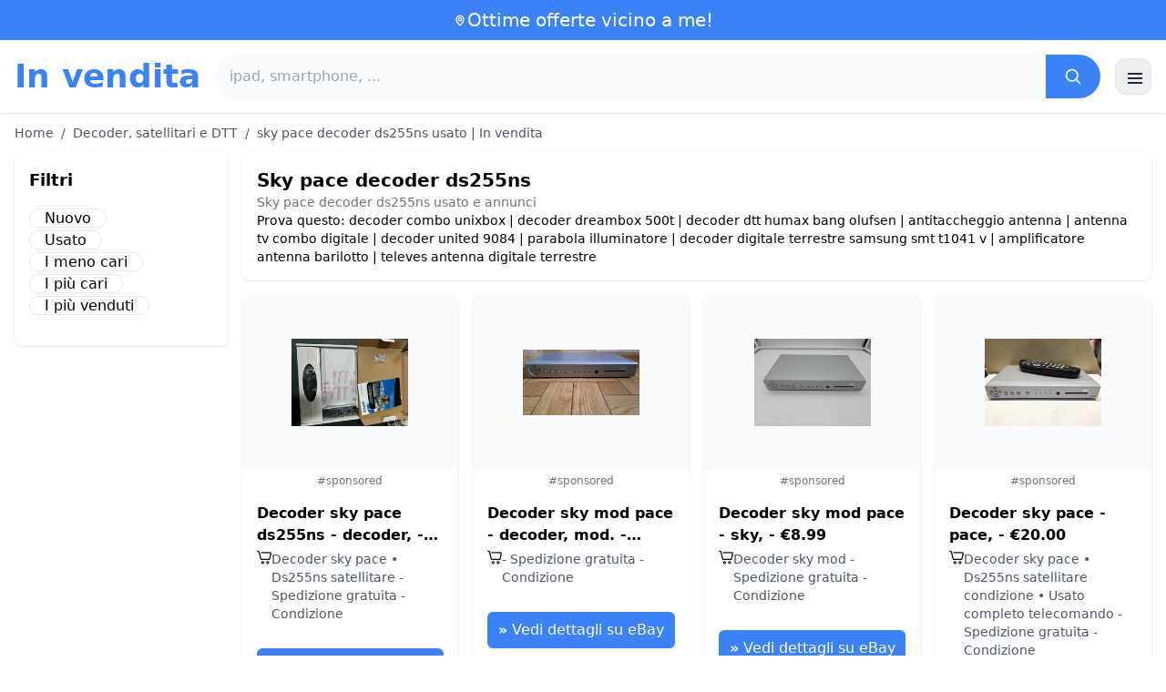

--- FILE ---
content_type: text/html; charset=UTF-8
request_url: https://www.in-vendita.it/sky-pace-decoder-ds255ns
body_size: 13508
content:
<!DOCTYPE html>
<html lang="it">
<head>
    <meta charset="UTF-8">
    <meta name="viewport" content="width=device-width, initial-scale=1.0">
    <title>sky pace decoder ds255ns usato | In vendita</title>
    <meta name="description" content="sky pace decoder ds255ns usato | In vendita  : selezione dei prodotti più economici, usati o nuovi. Sito facile e veloce.">
    <link rel="icon" type="image/png" sizes="96x96" href="https://www.in-vendita.it/favicon.ico"> 
    <meta name="google-site-verification" content="7Pw3UtAoJp2P_V9zSeV3LhHz7NlX0BQM-OY9337K8M8" />
    <!-- 100% privacy-first analytics -->
<script data-collect-dnt="true" async src="https://scripts.simpleanalyticscdn.com/latest.js"></script></head>
<body>
<style id="inline-css">
/* inline from: assets/tailwind.css */
*,:after,:before{--tw-border-spacing-x:0;--tw-border-spacing-y:0;--tw-translate-x:0;--tw-translate-y:0;--tw-rotate:0;--tw-skew-x:0;--tw-skew-y:0;--tw-scale-x:1;--tw-scale-y:1;--tw-pan-x: ;--tw-pan-y: ;--tw-pinch-zoom: ;--tw-scroll-snap-strictness:proximity;--tw-gradient-from-position: ;--tw-gradient-via-position: ;--tw-gradient-to-position: ;--tw-ordinal: ;--tw-slashed-zero: ;--tw-numeric-figure: ;--tw-numeric-spacing: ;--tw-numeric-fraction: ;--tw-ring-inset: ;--tw-ring-offset-width:0px;--tw-ring-offset-color:#fff;--tw-ring-color:rgba(59,130,246,.5);--tw-ring-offset-shadow:0 0 #0000;--tw-ring-shadow:0 0 #0000;--tw-shadow:0 0 #0000;--tw-shadow-colored:0 0 #0000;--tw-blur: ;--tw-brightness: ;--tw-contrast: ;--tw-grayscale: ;--tw-hue-rotate: ;--tw-invert: ;--tw-saturate: ;--tw-sepia: ;--tw-drop-shadow: ;--tw-backdrop-blur: ;--tw-backdrop-brightness: ;--tw-backdrop-contrast: ;--tw-backdrop-grayscale: ;--tw-backdrop-hue-rotate: ;--tw-backdrop-invert: ;--tw-backdrop-opacity: ;--tw-backdrop-saturate: ;--tw-backdrop-sepia: ;--tw-contain-size: ;--tw-contain-layout: ;--tw-contain-paint: ;--tw-contain-style: }::backdrop{--tw-border-spacing-x:0;--tw-border-spacing-y:0;--tw-translate-x:0;--tw-translate-y:0;--tw-rotate:0;--tw-skew-x:0;--tw-skew-y:0;--tw-scale-x:1;--tw-scale-y:1;--tw-pan-x: ;--tw-pan-y: ;--tw-pinch-zoom: ;--tw-scroll-snap-strictness:proximity;--tw-gradient-from-position: ;--tw-gradient-via-position: ;--tw-gradient-to-position: ;--tw-ordinal: ;--tw-slashed-zero: ;--tw-numeric-figure: ;--tw-numeric-spacing: ;--tw-numeric-fraction: ;--tw-ring-inset: ;--tw-ring-offset-width:0px;--tw-ring-offset-color:#fff;--tw-ring-color:rgba(59,130,246,.5);--tw-ring-offset-shadow:0 0 #0000;--tw-ring-shadow:0 0 #0000;--tw-shadow:0 0 #0000;--tw-shadow-colored:0 0 #0000;--tw-blur: ;--tw-brightness: ;--tw-contrast: ;--tw-grayscale: ;--tw-hue-rotate: ;--tw-invert: ;--tw-saturate: ;--tw-sepia: ;--tw-drop-shadow: ;--tw-backdrop-blur: ;--tw-backdrop-brightness: ;--tw-backdrop-contrast: ;--tw-backdrop-grayscale: ;--tw-backdrop-hue-rotate: ;--tw-backdrop-invert: ;--tw-backdrop-opacity: ;--tw-backdrop-saturate: ;--tw-backdrop-sepia: ;--tw-contain-size: ;--tw-contain-layout: ;--tw-contain-paint: ;--tw-contain-style: }/*! tailwindcss v3.4.18 | MIT License | https://tailwindcss.com*/*,:after,:before{box-sizing:border-box;border:0 solid #e5e7eb}:after,:before{--tw-content:""}:host,html{line-height:1.5;-webkit-text-size-adjust:100%;-moz-tab-size:4;-o-tab-size:4;tab-size:4;font-family:ui-sans-serif,system-ui,sans-serif,Apple Color Emoji,Segoe UI Emoji,Segoe UI Symbol,Noto Color Emoji;font-feature-settings:normal;font-variation-settings:normal;-webkit-tap-highlight-color:transparent}body{margin:0;line-height:inherit}hr{height:0;color:inherit;border-top-width:1px}abbr:where([title]){-webkit-text-decoration:underline dotted;text-decoration:underline dotted}h1,h2,h3,h4,h5,h6{font-size:inherit;font-weight:inherit}a{color:inherit;text-decoration:inherit}b,strong{font-weight:bolder}code,kbd,pre,samp{font-family:ui-monospace,SFMono-Regular,Menlo,Monaco,Consolas,Liberation Mono,Courier New,monospace;font-feature-settings:normal;font-variation-settings:normal;font-size:1em}small{font-size:80%}sub,sup{font-size:75%;line-height:0;position:relative;vertical-align:baseline}sub{bottom:-.25em}sup{top:-.5em}table{text-indent:0;border-color:inherit;border-collapse:collapse}button,input,optgroup,select,textarea{font-family:inherit;font-feature-settings:inherit;font-variation-settings:inherit;font-size:100%;font-weight:inherit;line-height:inherit;letter-spacing:inherit;color:inherit;margin:0;padding:0}button,select{text-transform:none}button,input:where([type=button]),input:where([type=reset]),input:where([type=submit]){-webkit-appearance:button;background-color:transparent;background-image:none}:-moz-focusring{outline:auto}:-moz-ui-invalid{box-shadow:none}progress{vertical-align:baseline}::-webkit-inner-spin-button,::-webkit-outer-spin-button{height:auto}[type=search]{-webkit-appearance:textfield;outline-offset:-2px}::-webkit-search-decoration{-webkit-appearance:none}::-webkit-file-upload-button{-webkit-appearance:button;font:inherit}summary{display:list-item}blockquote,dd,dl,figure,h1,h2,h3,h4,h5,h6,hr,p,pre{margin:0}fieldset{margin:0}fieldset,legend{padding:0}menu,ol,ul{list-style:none;margin:0;padding:0}dialog{padding:0}textarea{resize:vertical}input::-moz-placeholder,textarea::-moz-placeholder{opacity:1;color:#9ca3af}input::placeholder,textarea::placeholder{opacity:1;color:#9ca3af}[role=button],button{cursor:pointer}:disabled{cursor:default}audio,canvas,embed,iframe,img,object,svg,video{display:block;vertical-align:middle}img,video{max-width:100%;height:auto}[hidden]:where(:not([hidden=until-found])){display:none}.container{width:100%}@media (min-width:640px){.container{max-width:640px}}@media (min-width:768px){.container{max-width:768px}}@media (min-width:1024px){.container{max-width:1024px}}@media (min-width:1280px){.container{max-width:1280px}}@media (min-width:1536px){.container{max-width:1536px}}.visible{visibility:visible}.invisible{visibility:hidden}.static{position:static}.fixed{position:fixed}.absolute{position:absolute}.relative{position:relative}.sticky{position:sticky}.inset-0{inset:0}.-right-2{right:-.5rem}.-top-2{top:-.5rem}.left-2{left:.5rem}.right-0{right:0}.top-0{top:0}.top-2{top:.5rem}.top-\[env\(safe-area-inset-top\)\]{top:env(safe-area-inset-top)}.z-40{z-index:40}.col-span-full{grid-column:1/-1}.mx-4{margin-left:1rem;margin-right:1rem}.mx-auto{margin-left:auto;margin-right:auto}.my-2{margin-top:.5rem;margin-bottom:.5rem}.mb-1{margin-bottom:.25rem}.mb-10{margin-bottom:2.5rem}.mb-2{margin-bottom:.5rem}.mb-4{margin-bottom:1rem}.mb-5{margin-bottom:1.25rem}.mb-6{margin-bottom:1.5rem}.mb-8{margin-bottom:2rem}.ml-20{margin-left:5rem}.mr-2{margin-right:.5rem}.mt-0{margin-top:0}.mt-0\.5{margin-top:.125rem}.mt-1{margin-top:.25rem}.mt-2{margin-top:.5rem}.mt-3{margin-top:.75rem}.mt-4{margin-top:1rem}.mt-5{margin-top:1.25rem}.mt-8{margin-top:2rem}.line-clamp-2{overflow:hidden;display:-webkit-box;-webkit-box-orient:vertical;-webkit-line-clamp:2}.block{display:block}.inline-block{display:inline-block}.inline{display:inline}.flex{display:flex}.inline-flex{display:inline-flex}.table{display:table}.grid{display:grid}.hidden{display:none}.h-10{height:2.5rem}.h-24{height:6rem}.h-4{height:1rem}.h-5{height:1.25rem}.h-6{height:1.5rem}.h-8{height:2rem}.h-full{height:100%}.max-h-full{max-height:100%}.min-h-\[80px\]{min-height:80px}.w-1{width:.25rem}.w-10{width:2.5rem}.w-20{width:5rem}.w-24{width:6rem}.w-3{width:.75rem}.w-4{width:1rem}.w-5{width:1.25rem}.w-6{width:1.5rem}.w-72{width:18rem}.w-8{width:2rem}.w-full{width:100%}.max-w-2xl{max-width:42rem}.max-w-3xl{max-width:48rem}.max-w-6xl{max-width:72rem}.max-w-7xl{max-width:80rem}.max-w-full{max-width:100%}.max-w-none{max-width:none}.max-w-screen-xl{max-width:1280px}.flex-1{flex:1 1 0%}.flex-shrink-0{flex-shrink:0}.-translate-y-0{--tw-translate-y:-0px}.-translate-y-0,.rotate-180{transform:translate(var(--tw-translate-x),var(--tw-translate-y)) rotate(var(--tw-rotate)) skewX(var(--tw-skew-x)) skewY(var(--tw-skew-y)) scaleX(var(--tw-scale-x)) scaleY(var(--tw-scale-y))}.rotate-180{--tw-rotate:180deg}.transform{transform:translate(var(--tw-translate-x),var(--tw-translate-y)) rotate(var(--tw-rotate)) skewX(var(--tw-skew-x)) skewY(var(--tw-skew-y)) scaleX(var(--tw-scale-x)) scaleY(var(--tw-scale-y))}.cursor-pointer{cursor:pointer}.list-disc{list-style-type:disc}.appearance-none{-webkit-appearance:none;-moz-appearance:none;appearance:none}.grid-cols-1{grid-template-columns:repeat(1,minmax(0,1fr))}.grid-cols-2{grid-template-columns:repeat(2,minmax(0,1fr))}.flex-row{flex-direction:row}.flex-col{flex-direction:column}.flex-wrap{flex-wrap:wrap}.items-start{align-items:flex-start}.items-center{align-items:center}.justify-center{justify-content:center}.justify-between{justify-content:space-between}.gap-2{gap:.5rem}.gap-3{gap:.75rem}.gap-4{gap:1rem}.gap-6{gap:1.5rem}.gap-8{gap:2rem}.gap-x-2{-moz-column-gap:.5rem;column-gap:.5rem}.gap-y-2{row-gap:.5rem}.space-x-1>:not([hidden])~:not([hidden]){--tw-space-x-reverse:0;margin-right:calc(.25rem*var(--tw-space-x-reverse));margin-left:calc(.25rem*(1 - var(--tw-space-x-reverse)))}.space-x-2>:not([hidden])~:not([hidden]){--tw-space-x-reverse:0;margin-right:calc(.5rem*var(--tw-space-x-reverse));margin-left:calc(.5rem*(1 - var(--tw-space-x-reverse)))}.space-x-4>:not([hidden])~:not([hidden]){--tw-space-x-reverse:0;margin-right:calc(1rem*var(--tw-space-x-reverse));margin-left:calc(1rem*(1 - var(--tw-space-x-reverse)))}.space-y-2>:not([hidden])~:not([hidden]){--tw-space-y-reverse:0;margin-top:calc(.5rem*(1 - var(--tw-space-y-reverse)));margin-bottom:calc(.5rem*var(--tw-space-y-reverse))}.space-y-4>:not([hidden])~:not([hidden]){--tw-space-y-reverse:0;margin-top:calc(1rem*(1 - var(--tw-space-y-reverse)));margin-bottom:calc(1rem*var(--tw-space-y-reverse))}.divide-y>:not([hidden])~:not([hidden]){--tw-divide-y-reverse:0;border-top-width:calc(1px*(1 - var(--tw-divide-y-reverse)));border-bottom-width:calc(1px*var(--tw-divide-y-reverse))}.divide-gray-200>:not([hidden])~:not([hidden]){--tw-divide-opacity:1;border-color:rgb(229 231 235/var(--tw-divide-opacity,1))}.overflow-hidden{overflow:hidden}.overflow-y-auto{overflow-y:auto}.rounded{border-radius:.25rem}.rounded-2xl{border-radius:1rem}.rounded-full{border-radius:9999px}.rounded-lg{border-radius:.5rem}.rounded-md{border-radius:.375rem}.rounded-xl{border-radius:.75rem}.rounded-r-md{border-top-right-radius:.375rem;border-bottom-right-radius:.375rem}.border{border-width:1px}.border-b{border-bottom-width:1px}.border-t{border-top-width:1px}.border-blue-500{--tw-border-opacity:1;border-color:rgb(59 130 246/var(--tw-border-opacity,1))}.border-gray-200{--tw-border-opacity:1;border-color:rgb(229 231 235/var(--tw-border-opacity,1))}.border-gray-300{--tw-border-opacity:1;border-color:rgb(209 213 219/var(--tw-border-opacity,1))}.bg-black{--tw-bg-opacity:1;background-color:rgb(0 0 0/var(--tw-bg-opacity,1))}.bg-black\/40{background-color:rgba(0,0,0,.4)}.bg-blue-500{--tw-bg-opacity:1;background-color:rgb(59 130 246/var(--tw-bg-opacity,1))}.bg-blue-600{--tw-bg-opacity:1;background-color:rgb(37 99 235/var(--tw-bg-opacity,1))}.bg-gray-100{--tw-bg-opacity:1;background-color:rgb(243 244 246/var(--tw-bg-opacity,1))}.bg-gray-50{--tw-bg-opacity:1;background-color:rgb(249 250 251/var(--tw-bg-opacity,1))}.bg-green-100{--tw-bg-opacity:1;background-color:rgb(220 252 231/var(--tw-bg-opacity,1))}.bg-red-100{--tw-bg-opacity:1;background-color:rgb(254 226 226/var(--tw-bg-opacity,1))}.bg-red-600{--tw-bg-opacity:1;background-color:rgb(220 38 38/var(--tw-bg-opacity,1))}.bg-white{--tw-bg-opacity:1;background-color:rgb(255 255 255/var(--tw-bg-opacity,1))}.bg-white\/95{background-color:hsla(0,0%,100%,.95)}.object-contain{-o-object-fit:contain;object-fit:contain}.p-3{padding:.75rem}.p-4{padding:1rem}.p-6{padding:1.5rem}.px-1{padding-left:.25rem;padding-right:.25rem}.px-2{padding-left:.5rem;padding-right:.5rem}.px-3{padding-left:.75rem;padding-right:.75rem}.px-4{padding-left:1rem;padding-right:1rem}.px-5{padding-left:1.25rem;padding-right:1.25rem}.px-8{padding-left:2rem;padding-right:2rem}.py-1{padding-top:.25rem;padding-bottom:.25rem}.py-10{padding-top:2.5rem;padding-bottom:2.5rem}.py-2{padding-top:.5rem;padding-bottom:.5rem}.py-3{padding-top:.75rem;padding-bottom:.75rem}.py-4{padding-top:1rem;padding-bottom:1rem}.py-6{padding-top:1.5rem;padding-bottom:1.5rem}.py-8{padding-top:2rem;padding-bottom:2rem}.pb-6{padding-bottom:1.5rem}.pr-4{padding-right:1rem}.pt-4{padding-top:1rem}.pt-8{padding-top:2rem}.text-center{text-align:center}.text-2xl{font-size:1.5rem;line-height:2rem}.text-3xl{font-size:1.875rem;line-height:2.25rem}.text-\[10px\]{font-size:10px}.text-base{font-size:1rem;line-height:1.5rem}.text-lg{font-size:1.125rem;line-height:1.75rem}.text-sm{font-size:.875rem;line-height:1.25rem}.text-xl{font-size:1.25rem;line-height:1.75rem}.text-xs{font-size:.75rem;line-height:1rem}.font-bold{font-weight:700}.font-medium{font-weight:500}.font-normal{font-weight:400}.font-semibold{font-weight:600}.uppercase{text-transform:uppercase}.lowercase{text-transform:lowercase}.leading-none{line-height:1}.leading-tight{line-height:1.25}.tracking-tight{letter-spacing:-.025em}.text-blue-500{--tw-text-opacity:1;color:rgb(59 130 246/var(--tw-text-opacity,1))}.text-blue-600{--tw-text-opacity:1;color:rgb(37 99 235/var(--tw-text-opacity,1))}.text-gray-500{--tw-text-opacity:1;color:rgb(107 114 128/var(--tw-text-opacity,1))}.text-gray-600{--tw-text-opacity:1;color:rgb(75 85 99/var(--tw-text-opacity,1))}.text-gray-700{--tw-text-opacity:1;color:rgb(55 65 81/var(--tw-text-opacity,1))}.text-gray-800{--tw-text-opacity:1;color:rgb(31 41 55/var(--tw-text-opacity,1))}.text-green-800{--tw-text-opacity:1;color:rgb(22 101 52/var(--tw-text-opacity,1))}.text-orange-500{--tw-text-opacity:1;color:rgb(249 115 22/var(--tw-text-opacity,1))}.text-orange-600{--tw-text-opacity:1;color:rgb(234 88 12/var(--tw-text-opacity,1))}.text-red-700{--tw-text-opacity:1;color:rgb(185 28 28/var(--tw-text-opacity,1))}.text-white{--tw-text-opacity:1;color:rgb(255 255 255/var(--tw-text-opacity,1))}.underline{text-decoration-line:underline}.shadow{--tw-shadow:0 1px 3px 0 rgba(0,0,0,.1),0 1px 2px -1px rgba(0,0,0,.1);--tw-shadow-colored:0 1px 3px 0 var(--tw-shadow-color),0 1px 2px -1px var(--tw-shadow-color)}.shadow,.shadow-sm{box-shadow:var(--tw-ring-offset-shadow,0 0 #0000),var(--tw-ring-shadow,0 0 #0000),var(--tw-shadow)}.shadow-sm{--tw-shadow:0 1px 2px 0 rgba(0,0,0,.05);--tw-shadow-colored:0 1px 2px 0 var(--tw-shadow-color)}.shadow-xl{--tw-shadow:0 20px 25px -5px rgba(0,0,0,.1),0 8px 10px -6px rgba(0,0,0,.1);--tw-shadow-colored:0 20px 25px -5px var(--tw-shadow-color),0 8px 10px -6px var(--tw-shadow-color);box-shadow:var(--tw-ring-offset-shadow,0 0 #0000),var(--tw-ring-shadow,0 0 #0000),var(--tw-shadow)}.outline-none{outline:2px solid transparent;outline-offset:2px}.outline{outline-style:solid}.ring-black{--tw-ring-opacity:1;--tw-ring-color:rgb(0 0 0/var(--tw-ring-opacity,1))}.filter{filter:var(--tw-blur) var(--tw-brightness) var(--tw-contrast) var(--tw-grayscale) var(--tw-hue-rotate) var(--tw-invert) var(--tw-saturate) var(--tw-sepia) var(--tw-drop-shadow)}.backdrop-blur{--tw-backdrop-blur:blur(8px);-webkit-backdrop-filter:var(--tw-backdrop-blur) var(--tw-backdrop-brightness) var(--tw-backdrop-contrast) var(--tw-backdrop-grayscale) var(--tw-backdrop-hue-rotate) var(--tw-backdrop-invert) var(--tw-backdrop-opacity) var(--tw-backdrop-saturate) var(--tw-backdrop-sepia);backdrop-filter:var(--tw-backdrop-blur) var(--tw-backdrop-brightness) var(--tw-backdrop-contrast) var(--tw-backdrop-grayscale) var(--tw-backdrop-hue-rotate) var(--tw-backdrop-invert) var(--tw-backdrop-opacity) var(--tw-backdrop-saturate) var(--tw-backdrop-sepia)}.transition{transition-property:color,background-color,border-color,text-decoration-color,fill,stroke,opacity,box-shadow,transform,filter,-webkit-backdrop-filter;transition-property:color,background-color,border-color,text-decoration-color,fill,stroke,opacity,box-shadow,transform,filter,backdrop-filter;transition-property:color,background-color,border-color,text-decoration-color,fill,stroke,opacity,box-shadow,transform,filter,backdrop-filter,-webkit-backdrop-filter;transition-timing-function:cubic-bezier(.4,0,.2,1);transition-duration:.15s}.transition-shadow{transition-property:box-shadow;transition-timing-function:cubic-bezier(.4,0,.2,1);transition-duration:.15s}.transition-transform{transition-property:transform;transition-timing-function:cubic-bezier(.4,0,.2,1)}.duration-150,.transition-transform{transition-duration:.15s}.duration-200{transition-duration:.2s}.duration-300{transition-duration:.3s}.last\:border-b-0:last-child{border-bottom-width:0}.checked\:bg-blue-600:checked{--tw-bg-opacity:1;background-color:rgb(37 99 235/var(--tw-bg-opacity,1))}.hover\:-translate-y-0\.5:hover{--tw-translate-y:-0.125rem;transform:translate(var(--tw-translate-x),var(--tw-translate-y)) rotate(var(--tw-rotate)) skewX(var(--tw-skew-x)) skewY(var(--tw-skew-y)) scaleX(var(--tw-scale-x)) scaleY(var(--tw-scale-y))}.hover\:bg-blue-700:hover{--tw-bg-opacity:1;background-color:rgb(29 78 216/var(--tw-bg-opacity,1))}.hover\:bg-gray-100:hover{--tw-bg-opacity:1;background-color:rgb(243 244 246/var(--tw-bg-opacity,1))}.hover\:bg-gray-50:hover{--tw-bg-opacity:1;background-color:rgb(249 250 251/var(--tw-bg-opacity,1))}.hover\:bg-gray-800:hover{--tw-bg-opacity:1;background-color:rgb(31 41 55/var(--tw-bg-opacity,1))}.hover\:text-blue-600:hover{--tw-text-opacity:1;color:rgb(37 99 235/var(--tw-text-opacity,1))}.hover\:shadow-md:hover{--tw-shadow:0 4px 6px -1px rgba(0,0,0,.1),0 2px 4px -2px rgba(0,0,0,.1);--tw-shadow-colored:0 4px 6px -1px var(--tw-shadow-color),0 2px 4px -2px var(--tw-shadow-color)}.hover\:shadow-md:hover,.hover\:shadow-sm:hover{box-shadow:var(--tw-ring-offset-shadow,0 0 #0000),var(--tw-ring-shadow,0 0 #0000),var(--tw-shadow)}.hover\:shadow-sm:hover{--tw-shadow:0 1px 2px 0 rgba(0,0,0,.05);--tw-shadow-colored:0 1px 2px 0 var(--tw-shadow-color)}.focus\:outline-none:focus{outline:2px solid transparent;outline-offset:2px}.focus\:ring-2:focus{--tw-ring-offset-shadow:var(--tw-ring-inset) 0 0 0 var(--tw-ring-offset-width) var(--tw-ring-offset-color);--tw-ring-shadow:var(--tw-ring-inset) 0 0 0 calc(2px + var(--tw-ring-offset-width)) var(--tw-ring-color);box-shadow:var(--tw-ring-offset-shadow),var(--tw-ring-shadow),var(--tw-shadow,0 0 #0000)}.focus\:ring-black\/10:focus{--tw-ring-color:rgba(0,0,0,.1)}.focus\:ring-blue-500:focus{--tw-ring-opacity:1;--tw-ring-color:rgb(59 130 246/var(--tw-ring-opacity,1))}.group:hover .group-hover\:underline{text-decoration-line:underline}@media (min-width:640px){.sm\:grid-cols-2{grid-template-columns:repeat(2,minmax(0,1fr))}.sm\:grid-cols-3{grid-template-columns:repeat(3,minmax(0,1fr))}.sm\:grid-cols-4{grid-template-columns:repeat(4,minmax(0,1fr))}.sm\:gap-4{gap:1rem}.sm\:p-10{padding:2.5rem}.sm\:p-8{padding:2rem}.sm\:px-6{padding-left:1.5rem;padding-right:1.5rem}.sm\:py-12{padding-top:3rem;padding-bottom:3rem}.sm\:py-2{padding-top:.5rem;padding-bottom:.5rem}.sm\:py-8{padding-top:2rem;padding-bottom:2rem}.sm\:text-2xl{font-size:1.5rem;line-height:2rem}.sm\:text-4xl{font-size:2.25rem;line-height:2.5rem}.sm\:text-sm{font-size:.875rem;line-height:1.25rem}}@media (min-width:768px){.md\:mb-0{margin-bottom:0}.md\:mr-2{margin-right:.5rem}.md\:flex{display:flex}.md\:hidden{display:none}.md\:h-48{height:12rem}.md\:w-1\/4{width:25%}.md\:w-3\/4{width:75%}.md\:w-80{width:20rem}.md\:w-auto{width:auto}.md\:w-full{width:100%}.md\:grid-cols-2{grid-template-columns:repeat(2,minmax(0,1fr))}.md\:grid-cols-4{grid-template-columns:repeat(4,minmax(0,1fr))}.md\:flex-row{flex-direction:row}.md\:flex-col{flex-direction:column}.md\:items-center{align-items:center}.md\:justify-between{justify-content:space-between}.md\:p-4{padding:1rem}.md\:pr-4{padding-right:1rem}.md\:text-4xl{font-size:2.25rem;line-height:2.5rem}}@media (min-width:1024px){.lg\:col-span-1{grid-column:span 1/span 1}.lg\:w-1\/5{width:20%}.lg\:w-4\/5{width:80%}.lg\:grid-cols-3{grid-template-columns:repeat(3,minmax(0,1fr))}.lg\:grid-cols-5{grid-template-columns:repeat(5,minmax(0,1fr))}.lg\:flex-row{flex-direction:row}.lg\:flex-wrap{flex-wrap:wrap}.lg\:items-center{align-items:center}.lg\:justify-between{justify-content:space-between}.lg\:px-8{padding-left:2rem;padding-right:2rem}}@media (min-width:1280px){.xl\:grid-cols-4{grid-template-columns:repeat(4,minmax(0,1fr))}}
</style>
<style id="inline-css">
/* inline from: assets/global.css */
/* homepage */.dropdown:hover .dropdown-menu {    display: block;}.custom-checkbox:checked {    background-color: #3665f3;}.custom-checkbox:checked::after {    content: '✓';    color: white;    position: absolute;    left: 50%;    top: 50%;    transform: translate(-50%, -50%);}.price-range-slider {    -webkit-appearance: none;    width: 100%;    height: 4px;    background: #ddd;    outline: none;}.price-range-slider::-webkit-slider-thumb {    -webkit-appearance: none;    width: 16px;    height: 16px;    background: #3665f3;    cursor: pointer;    border-radius: 50%;}.star-rating i {    color: #ffb800;}.product-card:hover {    transform: translateY(-5px);    box-shadow: 0 10px 20px rgba(0,0,0,0.1);}.filter-section {    transition: all 0.3s ease;}.filter-content {    max-height: 1000px;    overflow: hidden;    transition: max-height 0.3s ease;}.filter-content.collapsed {    max-height: 0;}.homelist li{    list-style: disc;    margin-left:2rem;    font-weight: normal;}/* product */#mobile-filters { padding-top: env(safe-area-inset-top); }#mobile-filters ul { scrollbar-gutter: stable both-edges; }#mobile-filters a{  white-space: nowrap;  word-break: keep-all;  overflow-wrap: normal;  hyphens: none;  background-color:white;}/* Sidebar cachée sur mobile */.sidebar {  display: none;}.maxHeightLine {    height:20px;    overflow: hidden;    text-overflow: ellipsis;}/* Affichée à partir de 768px (tablette et +) */@media (min-width: 768px) {  .sidebar {    display: block;  }  .maxHeightLine {    height:auto;    overflow: auto;  }}
</style>

<header class="w-full bg-white shadow">
  <!-- Top bar -->
  <div class="bg-blue-500 text-white text-sm">
    <div class="max-w-6xl mx-auto px-4 py-2 flex items-center justify-center gap-2 text-center">

      <!-- Location icon -->
      <svg class="w-4 h-4" fill="none" stroke="currentColor" stroke-width="2"
           viewBox="0 0 24 24" aria-hidden="true">
        <path stroke-linecap="round" stroke-linejoin="round"
              d="M12 21s-6-5.686-6-10a6 6 0 1 1 12 0c0 4.314-6 10-6 10z" />
        <circle cx="12" cy="11" r="2.5" />
      </svg>

      <a href="https://www.in-vendita.it/s/bargain" class="inline-flex items-center gap-2 text-xl font-medium focus:outline-none">
        Ottime offerte vicino a me!      </a>

    </div>
  </div>

  <!-- Main header row -->
  <div class="mx-auto px-4 py-4">
    <div class="flex items-center justify-between gap-4">
      <!-- Left : title -->
      <div class="flex items-center">
        <a href="https://www.in-vendita.it/" class="text-3xl md:text-4xl font-bold text-blue-500 leading-none">
          In vendita        </a>
      </div>

      <!-- Center : search desktop -->
      <form class="hidden md:flex flex-1 mx-4" action="https://www.in-vendita.it/s/bargain#results" method="post">
        <div class="flex w-full bg-gray-50 rounded-full shadow-sm overflow-hidden">
          <input type="hidden" name="mode" value="standard" />
          <input
            type="text"
            placeholder="ipad, smartphone, ..."
            data-hj-allow
            class="flex-1 px-4 py-3 text-gray-700 bg-gray-50 outline-none"
            name="keyword_search"
          />
          <button
            type="submit"
            class="flex items-center justify-center px-5 bg-blue-500 text-white"
          >
            <svg class="w-5 h-5" fill="none" stroke="currentColor" stroke-width="2"
                 viewBox="0 0 24 24">
              <path stroke-linecap="round" stroke-linejoin="round"
                    d="m21 21-4.35-4.35M10.5 18a7.5 7.5 0 1 1 0-15 7.5 7.5 0 0 1 0 15z" />
            </svg>
          </button>
        </div>
      </form>

      <!-- Right desktop icons -->
       
      <div class="hidden md:flex items-center gap-6">
                <!-- Desktop hamburger -->
        <button
          id="desktopMenuToggle"
          class="w-10 h-10 flex items-center justify-center rounded-xl border border-gray-200 shadow-sm hover:bg-gray-50">
          <svg class="w-5 h-5 text-gray-800" fill="none" stroke="currentColor" stroke-width="2">
            <path d="M4 7h16M4 12h16M4 17h16" />
          </svg>
        </button>
      </div>

      <!-- Mobile hamburger -->
      <button
        id="mobileMenuToggle"
        class="md:hidden w-10 h-10 flex items-center justify-center rounded-xl border border-gray-200 shadow-sm">
        <svg class="w-5 h-5 text-gray-800" fill="none" stroke="currentColor" stroke-width="2">
          <path d="M4 7h16M4 12h16M4 17h16" />
        </svg>
      </button>
    </div>

    <!-- Mobile search -->
    <form class="mt-3 md:hidden" action="https://www.in-vendita.it/s/bargain#results" method="post">
      <div class="flex w-full bg-gray-50 rounded-full shadow-sm overflow-hidden">
        <input type="hidden" name="mode" value="standard" />
        <input type="text" name="keyword_search" placeholder="ipad, smartphone, ..." data-hj-allow 
               class="flex-1 px-4 py-3 text-gray-700 bg-gray-50 outline-none" />
        <button class="flex items-center justify-center px-5 bg-blue-500 text-white">
          <svg class="w-5 h-5" fill="none" stroke="currentColor" stroke-width="2">
            <path d="m21 21-4.35-4.35M10.5 18a7.5 7.5 0 1 1 0-15 7.5 7.5 0 0 1 0 15z" />
          </svg>
        </button>
      </div>
    </form>

    <!-- Mobile actions -->
    <div id="mobileActions" class="md:hidden hidden mt-3 flex items-center gap-6">
      <!-- Cart -->
      <button class="relative">
        <svg class="w-6 h-6 text-gray-800" fill="none" stroke="currentColor" stroke-width="2">
          <path d="M3 3h2l.4 2M7 13h10L19 6H5.4M7 13 5.4 5M7 13l-1.293 2.293A1 1 0 0 0 6.618 17H18M9 21h.01M15 21h.01" />
        </svg>
        <span class="absolute -top-2 -right-2 bg-blue-500 text-white text-xs font-semibold rounded-full w-5 h-5 flex items-center justify-center">0</span>
      </button>

      <!-- Mail -->
      <button>
        <svg class="w-6 h-6 text-gray-800" fill="none" stroke="currentColor" stroke-width="2">
          <path d="M4 6h16v12H4z" />
          <path d="m4 7 8 6 8-6" />
        </svg>
      </button>

      <!-- User -->
      <button>
        <svg class="w-6 h-6 text-gray-800" fill="none" stroke="currentColor" stroke-width="2">
          <path d="M12 12a4 4 0 1 0 0-8 4 4 0 0 0 0 8z" />
          <path d="M6 20a6 6 0 0 1 12 0" />
        </svg>
      </button>
    </div>
  </div>
</header>

<!-- FULL MENU (desktop + mobile) -->
<!-- FULL MENU OVERLAY (vertical, desktop + mobile) -->
<nav id="mainMenu" class="fixed inset-0 z-40 hidden">
  <!-- Fond assombri -->
  <div id="menuBackdrop" class="absolute inset-0 bg-black/40"></div>

  <!-- Panneau latéral -->
  <div class="absolute right-0 top-0 h-full w-72 md:w-80 bg-white shadow-xl flex flex-col">
    <!-- Header du panneau -->
    <div class="flex items-center justify-between px-4 py-4 border-b border-gray-200">
      <span class="text-base font-semibold text-gray-800">
        In vendita      </span>
      <button id="menuClose" class="w-8 h-8 flex items-center justify-center rounded-full hover:bg-gray-100">
        <svg class="w-4 h-4 text-gray-700" fill="none" stroke="currentColor" stroke-width="2" viewBox="0 0 24 24">
          <path stroke-linecap="round" stroke-linejoin="round" d="M6 18 18 6M6 6l12 12" />
        </svg>
      </button>
    </div>

    <!-- Liens (verticaux) -->
    <div class="flex-1 overflow-y-auto">
      <div class="flex flex-col divide-y divide-gray-200 text-sm font-medium">
        <a href="https://www.in-vendita.it/" class="px-4 py-3 hover:bg-gray-50">
          Home        </a>
        <a href="https://www.in-vendita.it/s/bargain?mode=standard" class="px-4 py-3 hover:bg-gray-50">
          Cerca        </a>                                
        <a href="https://www.in-vendita.it/s/bargain?mode=local" class="px-4 py-3 hover:bg-gray-50">
          Offerte locali        </a>
        <a href="https://www.in-vendita.it/s/bargain?mode=misspelled" class="px-4 py-3 hover:bg-gray-50">
          Offerte con errore di ortografia        </a>
        <a href="https://www.in-vendita.it/s/bargain?mode=lastminute" class="px-4 py-3 hover:bg-gray-50">
          Aste last minute        </a>                        
        <a href="https://www.facebook.com/profile.php?id=61584598651411" class="px-4 py-3 hover:bg-gray-50">
          Facebook Page
        </a>
        <a href="https://www.in-vendita.it/mag/" class="px-4 py-3 hover:bg-gray-50">
          Blog
        </a>        
        <a href="https://www.in-vendita.it/s/contact" class="px-4 py-3 hover:bg-gray-50">
          Contattaci        </a>
      </div>
    </div>

    <!-- Zone bas (optionnelle : liens compte, etc.) -->
    <div class="border-t border-gray-200 px-4 py-3 flex flex-col gap-2 text-sm">
      <a href="https://www.in-vendita.it/s/myaccount" class="flex items-center gap-2 hover:text-blue-600">
        <svg class="w-4 h-4 text-gray-700" fill="none" stroke="currentColor" stroke-width="2" viewBox="0 0 24 24">
          <path d="M12 12a4 4 0 1 0 0-8 4 4 0 0 0 0 8z" />
          <path d="M6 20a6 6 0 0 1 12 0" />
        </svg>
        <span>Account</span>
      </a>
      <a href="https://www.in-vendita.it/s/cart" class="flex items-center gap-2 hover:text-blue-600">
        <svg class="w-4 h-4 text-gray-700" fill="none" stroke="currentColor" stroke-width="2" viewBox="0 0 24 24">
          <path d="M3 3h2l.4 2M7 13h10L19 6H5.4M7 13 5.4 5M7 13l-1.293 2.293A1 1 0 0 0 6.618 17H18M9 21h.01M15 21h.01" />
        </svg>
        <span>Carrello</span>
      </a>
    </div>
  </div>
</nav>
    <!-- Breadcrumbs -->
    <div class="container mx-auto px-4 py-3 text-sm">
        <div class="flex items-center space-x-2 text-gray-600">
            <a href="https://www.in-vendita.it/" class="hover:text-blue-600">Home</a>
            <span>/</span>
            <span class="maxHeightLine"><a href='https://www.in-vendita.it/s/tv-audio-e-video/decoder-satellitari-e-dtt'>Decoder, satellitari e DTT</a></span>
            <span>/</span>
            <span class="font-medium maxHeightLine">sky pace decoder ds255ns usato | In vendita</span>
        </div>
    </div>

    <!-- Main Content -->
    <div class="container mx-auto px-4">
        <div class="flex flex-col md:flex-row">
            <!-- Filters Sidebar -->
            <!-- DESKTOP FILTERS -->
<div class="w-full md:w-1/4 lg:w-1/5 pr-4 mb-6 sidebar">
    <div class="bg-white rounded-lg shadow p-4">
        <div class="justify-between items-center mb-4">
            <h4 class="font-bold text-lg mb-4">Filtri</h4>
            <div class="justify-between items-center mb-4">
            <ul>
                <li><a href='#' target=_blank data-url='[base64]' class='clickable-product cursor-pointer rounded-xl border px-4 mb-2'>Nuovo</a></li><li><a href='#' target=_blank data-url='[base64]' class='clickable-product cursor-pointer rounded-xl border px-4 mb-2'>Usato</a></li><li><a href='#' target=_blank data-url='[base64]' class='clickable-product cursor-pointer rounded-xl border px-4 mb-2'>I meno cari</a></li><li><a href='#' target=_blank data-url='[base64]' class='clickable-product cursor-pointer rounded-xl border px-4 mb-2'>I più cari</a></li><li><a href='#' target=_blank data-url='[base64]' class='clickable-product cursor-pointer rounded-xl border px-4 mb-2'>I più venduti</a></li>            </ul>
            </div>
        </div>                 
    </div>
</div>

<!-- MOBILE STICKY FILTERS (visible < md) -->
<div id="mobile-filters" class="md:hidden sticky top-[env(safe-area-inset-top)] z-40 bg-white/95 backdrop-blur border-b">
  <div class="max-w-screen-xl mx-auto py-2">
    <h4 class="font-bold text-lg mb-4">Filtri</h4>
    <ul class="flex flex-wrap gap-x-2 gap-y-2">
        <li><a href='#' target=_blank data-url='[base64]' class='clickable-product cursor-pointer rounded-xl border px-4 mb-2'>Nuovo</a></li><li><a href='#' target=_blank data-url='[base64]' class='clickable-product cursor-pointer rounded-xl border px-4 mb-2'>Usato</a></li><li><a href='#' target=_blank data-url='[base64]' class='clickable-product cursor-pointer rounded-xl border px-4 mb-2'>I meno cari</a></li></ul><ul class='flex flex-wrap gap-x-2 gap-y-2 mt-3'><li><a href='#' target=_blank data-url='[base64]' class='clickable-product cursor-pointer rounded-xl border px-4 mb-2'>I più cari</a></li><li><a href='#' target=_blank data-url='[base64]' class='clickable-product cursor-pointer rounded-xl border px-4 mb-2'>I più venduti</a></li>    </ul>
  </div>
</div>

            
            <!-- Products List -->
            <div class="w-full md:w-3/4 lg:w-4/5">
                <div class="bg-white rounded-lg shadow p-4 mb-4">
                    <div class="flex flex-col md:flex-row md:items-center md:justify-between">
                        <h1 class="text-xl font-bold mb-2 md:mb-0">Sky pace decoder ds255ns</h1>                        
                    </div>
                    <h2 class="text-sm text-gray-500">Sky pace decoder ds255ns usato e annunci</h2>

                       

                    <p class="text-sm maxHeightLine">Prova questo: <a href="https://www.in-vendita.it/decoder-combo-unixbox">decoder combo unixbox</a> | <a href="https://www.in-vendita.it/decoder-dreambox-500t">decoder dreambox 500t</a> | <a href="https://www.in-vendita.it/decoder-dtt-humax-bang-olufsen">decoder dtt humax bang olufsen</a> | <a href="https://www.in-vendita.it/antitaccheggio-antenna">antitaccheggio antenna</a> | <a href="https://www.in-vendita.it/antenna-tv-combo-digitale">antenna tv combo digitale</a> | <a href="https://www.in-vendita.it/decoder-united-9084">decoder united 9084</a> | <a href="https://www.in-vendita.it/parabola-illuminatore">parabola illuminatore</a> | <a href="https://www.in-vendita.it/decoder-digitale-terrestre-samsung-smt-t1041-v">decoder digitale terrestre samsung smt t1041 v</a> | <a href="https://www.in-vendita.it/amplificatore-antenna-barilotto">amplificatore antenna barilotto</a> | <a href="https://www.in-vendita.it/televes-antenna-digitale-terrestre">televes antenna digitale terrestre</a></p>                </div>

                <!-- top description -->
                <div class="mb-4">
                                    </div>
                
                <!-- Product Grid -->
                <section id="results" class="grid grid-cols-1 sm:grid-cols-2 lg:grid-cols-3 xl:grid-cols-4 gap-4">

                                <!-- Product Card 1 -->                            
                   <div class="bg-white rounded-lg shadow overflow-hidden product-card transition duration-300 clickable-product cursor-pointer flex flex-row md:flex-col" 
                        data-url="[base64]">
                        <div class="flex-shrink-0 w-24 md:w-full flex flex-col">
                            <div class="w-24 h-24 md:w-full md:h-48 bg-gray-50 flex items-center justify-center overflow-hidden">
                                <img src="https://www.in-vendita.it/image.php?url=aHR0cHM6Ly9pLmViYXlpbWcuY29tL2ltYWdlcy9nL2tJa0FBT1N3ZW8xbUEyUFkvcy1sMjI1LmpwZw==" 
                                    alt="DECODER SKY - PACE DS255NS -" 
                                    class="max-w-full max-h-full object-contain" fetchpriority="high" width=128 height=128>
                                                                
                            </div>
                        <span class="block w-full text-xs text-gray-500 mt-1 text-center">#sponsored</span>
                        </div>
                        <div class="flex-1 flex flex-col gap-2 p-3 md:p-4">
                            <span class="font-bold text-m mb-1 line-clamp-2">
                                Decoder sky pace ds255ns - decoder, - €10.00</span>
                            <div class="items-center justify-between min-h-[64px]">
                                
                                <div class="flex items-start gap-2 text-sm text-gray-600">
                                    <img src="https://www.in-vendita.it/assets/online-shopping.png" alt="Aggiungi al carrello" width="16" height="16" class="hrink-0 w-4 h-4 object-contain" />
                                    <span>Decoder sky pace • Ds255ns satellitare                                    - Spedizione gratuita - Condizione</span>
                                </div>
                            </div>
                            <div class="mt-4">                              
                                <button class="w-full bg-blue-500 text-white py-2 rounded-md mt-3"><strong>&raquo;</strong> Vedi dettagli su eBay</button>                                
                            </div>
                        </div>
                    </div>  
                                <!-- Product Card 1 -->                            
                   <div class="bg-white rounded-lg shadow overflow-hidden product-card transition duration-300 clickable-product cursor-pointer flex flex-row md:flex-col" 
                        data-url="[base64]">
                        <div class="flex-shrink-0 w-24 md:w-full flex flex-col">
                            <div class="w-24 h-24 md:w-full md:h-48 bg-gray-50 flex items-center justify-center overflow-hidden">
                                <img src="https://www.in-vendita.it/image.php?url=aHR0cHM6Ly9pLmViYXlpbWcuY29tL2ltYWdlcy9nLzZYc0FBT1N3R3oxb1VlUlovcy1sMjI1LmpwZw==" 
                                    alt="Decoder Sky - mod. Pace" 
                                    class="max-w-full max-h-full object-contain" fetchpriority="high" width=128 height=128>
                                                                
                            </div>
                        <span class="block w-full text-xs text-gray-500 mt-1 text-center">#sponsored</span>
                        </div>
                        <div class="flex-1 flex flex-col gap-2 p-3 md:p-4">
                            <span class="font-bold text-m mb-1 line-clamp-2">
                                Decoder sky mod pace - decoder, mod. - €9.90</span>
                            <div class="items-center justify-between min-h-[64px]">
                                
                                <div class="flex items-start gap-2 text-sm text-gray-600">
                                    <img src="https://www.in-vendita.it/assets/online-shopping.png" alt="Aggiungi al carrello" width="16" height="16" class="hrink-0 w-4 h-4 object-contain" />
                                    <span>                                    - Spedizione gratuita - Condizione</span>
                                </div>
                            </div>
                            <div class="mt-4">                              
                                <button class="w-full bg-blue-500 text-white py-2 rounded-md mt-3"><strong>&raquo;</strong> Vedi dettagli su eBay</button>                                
                            </div>
                        </div>
                    </div>  
                                <!-- Product Card 1 -->                            
                   <div class="bg-white rounded-lg shadow overflow-hidden product-card transition duration-300 clickable-product cursor-pointer flex flex-row md:flex-col" 
                        data-url="[base64]">
                        <div class="flex-shrink-0 w-24 md:w-full flex flex-col">
                            <div class="w-24 h-24 md:w-full md:h-48 bg-gray-50 flex items-center justify-center overflow-hidden">
                                <img src="https://www.in-vendita.it/image.php?url=aHR0cHM6Ly9pLmViYXlpbWcuY29tL2ltYWdlcy9nL0dQc0FBZVN3cjZabzFiS3Evcy1sMjI1LmpwZw==" 
                                    alt="Decoder Sky - mod. Pace" 
                                    class="max-w-full max-h-full object-contain" fetchpriority="high" width=128 height=128>
                                                                
                            </div>
                        <span class="block w-full text-xs text-gray-500 mt-1 text-center">#sponsored</span>
                        </div>
                        <div class="flex-1 flex flex-col gap-2 p-3 md:p-4">
                            <span class="font-bold text-m mb-1 line-clamp-2">
                                Decoder sky mod pace - sky, - €8.99</span>
                            <div class="items-center justify-between min-h-[64px]">
                                
                                <div class="flex items-start gap-2 text-sm text-gray-600">
                                    <img src="https://www.in-vendita.it/assets/online-shopping.png" alt="Aggiungi al carrello" width="16" height="16" class="hrink-0 w-4 h-4 object-contain" />
                                    <span>Decoder sky mod                                    - Spedizione gratuita - Condizione</span>
                                </div>
                            </div>
                            <div class="mt-4">                              
                                <button class="w-full bg-blue-500 text-white py-2 rounded-md mt-3"><strong>&raquo;</strong> Vedi dettagli su eBay</button>                                
                            </div>
                        </div>
                    </div>  
                                <!-- Product Card 1 -->                            
                   <div class="bg-white rounded-lg shadow overflow-hidden product-card transition duration-300 clickable-product cursor-pointer flex flex-row md:flex-col" 
                        data-url="[base64]">
                        <div class="flex-shrink-0 w-24 md:w-full flex flex-col">
                            <div class="w-24 h-24 md:w-full md:h-48 bg-gray-50 flex items-center justify-center overflow-hidden">
                                <img src="https://www.in-vendita.it/image.php?url=aHR0cHM6Ly9pLmViYXlpbWcuY29tL2ltYWdlcy9nL3QyWUFBT1N3Q0tkZmhnZzQvcy1sMjI1LmpwZw==" 
                                    alt="DECODER SKY - PACE DS255NS -" 
                                    class="max-w-full max-h-full object-contain" fetchpriority="high" width=128 height=128>
                                                                
                            </div>
                        <span class="block w-full text-xs text-gray-500 mt-1 text-center">#sponsored</span>
                        </div>
                        <div class="flex-1 flex flex-col gap-2 p-3 md:p-4">
                            <span class="font-bold text-m mb-1 line-clamp-2">
                                Decoder sky pace - pace, - €20.00</span>
                            <div class="items-center justify-between min-h-[64px]">
                                
                                <div class="flex items-start gap-2 text-sm text-gray-600">
                                    <img src="https://www.in-vendita.it/assets/online-shopping.png" alt="Aggiungi al carrello" width="16" height="16" class="hrink-0 w-4 h-4 object-contain" />
                                    <span>Decoder sky pace • Ds255ns satellitare condizione • Usato completo telecomando                                    - Spedizione gratuita - Condizione</span>
                                </div>
                            </div>
                            <div class="mt-4">                              
                                <button class="w-full bg-blue-500 text-white py-2 rounded-md mt-3"><strong>&raquo;</strong> Vedi dettagli su eBay</button>                                
                            </div>
                        </div>
                    </div>  
                                <!-- Product Card 1 -->                            
                   <div class="bg-white rounded-lg shadow overflow-hidden product-card transition duration-300 clickable-product cursor-pointer flex flex-row md:flex-col" 
                        data-url="[base64]">
                        <div class="flex-shrink-0 w-24 md:w-full flex flex-col">
                            <div class="w-24 h-24 md:w-full md:h-48 bg-gray-50 flex items-center justify-center overflow-hidden">
                                <img src="https://www.in-vendita.it/image.php?url=aHR0cHM6Ly9pLmViYXlpbWcuY29tL2ltYWdlcy9nL1dVRUFBT1N3OVB4aXpLbGcvcy1sMjI1LmpwZw==" 
                                    alt="Decoder Sky - mod. Pace" 
                                    class="max-w-full max-h-full object-contain" fetchpriority="high" width=128 height=128>
                                                                
                            </div>
                        <span class="block w-full text-xs text-gray-500 mt-1 text-center">#sponsored</span>
                        </div>
                        <div class="flex-1 flex flex-col gap-2 p-3 md:p-4">
                            <span class="font-bold text-m mb-1 line-clamp-2">
                                Decoder sky mod pace - -, - €20.00</span>
                            <div class="items-center justify-between min-h-[64px]">
                                
                                <div class="flex items-start gap-2 text-sm text-gray-600">
                                    <img src="https://www.in-vendita.it/assets/online-shopping.png" alt="Aggiungi al carrello" width="16" height="16" class="hrink-0 w-4 h-4 object-contain" />
                                    <span>Decoder sky pace • 255 soluzione ideale • Seconda casa altro                                    - Spedizione gratuita - Condizione</span>
                                </div>
                            </div>
                            <div class="mt-4">                              
                                <button class="w-full bg-blue-500 text-white py-2 rounded-md mt-3"><strong>&raquo;</strong> Vedi dettagli su eBay</button>                                
                            </div>
                        </div>
                    </div>  
                                <!-- Product Card 1 -->                            
                   <div class="bg-white rounded-lg shadow overflow-hidden product-card transition duration-300 clickable-product cursor-pointer flex flex-row md:flex-col" 
                        data-url="[base64]">
                        <div class="flex-shrink-0 w-24 md:w-full flex flex-col">
                            <div class="w-24 h-24 md:w-full md:h-48 bg-gray-50 flex items-center justify-center overflow-hidden">
                                <img src="https://www.in-vendita.it/image.php?url=aHR0cHM6Ly9pLmViYXlpbWcuY29tL2ltYWdlcy9nL2RKY0FBZVN3NXFsb3BHaXcvcy1sMjI1LmpwZw==" 
                                    alt="DECODER DIGITALE SKY DS255NS" 
                                    class="max-w-full max-h-full object-contain" fetchpriority="high" width=128 height=128>
                                                                
                            </div>
                        <span class="block w-full text-xs text-gray-500 mt-1 text-center">#sponsored</span>
                        </div>
                        <div class="flex-1 flex flex-col gap-2 p-3 md:p-4">
                            <span class="font-bold text-m mb-1 line-clamp-2">
                                Decoder digitale sky ds255ns - sky, - €10.00</span>
                            <div class="items-center justify-between min-h-[64px]">
                                
                                <div class="flex items-start gap-2 text-sm text-gray-600">
                                    <img src="https://www.in-vendita.it/assets/online-shopping.png" alt="Aggiungi al carrello" width="16" height="16" class="hrink-0 w-4 h-4 object-contain" />
                                    <span>                                    - Spedizione gratuita - Condizione</span>
                                </div>
                            </div>
                            <div class="mt-4">                              
                                <button class="w-full bg-blue-500 text-white py-2 rounded-md mt-3"><strong>&raquo;</strong> Vedi dettagli su eBay</button>                                
                            </div>
                        </div>
                    </div>  
                                <!-- Product Card 1 -->                            
                   <div class="bg-white rounded-lg shadow overflow-hidden product-card transition duration-300 clickable-product cursor-pointer flex flex-row md:flex-col" 
                        data-url="[base64]">
                        <div class="flex-shrink-0 w-24 md:w-full flex flex-col">
                            <div class="w-24 h-24 md:w-full md:h-48 bg-gray-50 flex items-center justify-center overflow-hidden">
                                <img src="https://www.in-vendita.it/image.php?url=aHR0cHM6Ly9pLmViYXlpbWcuY29tL2ltYWdlcy9nL01ETUFBT1N3VmFwZkhlNEMvcy1sMjI1LmpwZw==" 
                                    alt="DECODER SKY PACE 2007 MODEL" 
                                    class="max-w-full max-h-full object-contain" fetchpriority="high" width=128 height=128>
                                                                
                            </div>
                        <span class="block w-full text-xs text-gray-500 mt-1 text-center">#sponsored</span>
                        </div>
                        <div class="flex-1 flex flex-col gap-2 p-3 md:p-4">
                            <span class="font-bold text-m mb-1 line-clamp-2">
                                Decoder sky pace 2007 model - sky, - €19.00</span>
                            <div class="items-center justify-between min-h-[64px]">
                                
                                <div class="flex items-start gap-2 text-sm text-gray-600">
                                    <img src="https://www.in-vendita.it/assets/online-shopping.png" alt="Aggiungi al carrello" width="16" height="16" class="hrink-0 w-4 h-4 object-contain" />
                                    <span>                                    - Spedizione gratuita - Condizione</span>
                                </div>
                            </div>
                            <div class="mt-4">                              
                                <button class="w-full bg-blue-500 text-white py-2 rounded-md mt-3"><strong>&raquo;</strong> Vedi dettagli su eBay</button>                                
                            </div>
                        </div>
                    </div>  
                                <!-- Product Card 1 -->                            
                   <div class="bg-white rounded-lg shadow overflow-hidden product-card transition duration-300 clickable-product cursor-pointer flex flex-row md:flex-col" 
                        data-url="[base64]">
                        <div class="flex-shrink-0 w-24 md:w-full flex flex-col">
                            <div class="w-24 h-24 md:w-full md:h-48 bg-gray-50 flex items-center justify-center overflow-hidden">
                                <img src="https://www.in-vendita.it/image.php?url=aHR0cHM6Ly9pLmViYXlpbWcuY29tL2ltYWdlcy9nL1BaNEFBT1N3NkdWZn51VEUvcy1sMjI1LmpwZw==" 
                                    alt="Decoder MY SKY HD DRX892i +" 
                                    class="max-w-full max-h-full object-contain" fetchpriority="high" width=128 height=128>
                                                                
                            </div>
                        <span class="block w-full text-xs text-gray-500 mt-1 text-center">#sponsored</span>
                        </div>
                        <div class="flex-1 flex flex-col gap-2 p-3 md:p-4">
                            <span class="font-bold text-m mb-1 line-clamp-2">
                                Decoder sky drx892i - drx892i, + - €50.00</span>
                            <div class="items-center justify-between min-h-[64px]">
                                
                                <div class="flex items-start gap-2 text-sm text-gray-600">
                                    <img src="https://www.in-vendita.it/assets/online-shopping.png" alt="Aggiungi al carrello" width="16" height="16" class="hrink-0 w-4 h-4 object-contain" />
                                    <span>                                    - Spedizione gratuita - Condizione</span>
                                </div>
                            </div>
                            <div class="mt-4">                              
                                <button class="w-full bg-blue-500 text-white py-2 rounded-md mt-3"><strong>&raquo;</strong> Vedi dettagli su eBay</button>                                
                            </div>
                        </div>
                    </div>  
                                <!-- Product Card 1 -->                            
                   <div class="bg-white rounded-lg shadow overflow-hidden product-card transition duration-300 clickable-product cursor-pointer flex flex-row md:flex-col" 
                        data-url="[base64]">
                        <div class="flex-shrink-0 w-24 md:w-full flex flex-col">
                            <div class="w-24 h-24 md:w-full md:h-48 bg-gray-50 flex items-center justify-center overflow-hidden">
                                <img src="https://www.in-vendita.it/image.php?url=aHR0cHM6Ly9pLmViYXlpbWcuY29tL2ltYWdlcy9nL3M4NEFBT1N3Q1lobXp0WUEvcy1sMjI1LmpwZw==" 
                                    alt="RICEVITORE SATELLITARE DECODER" 
                                    class="max-w-full max-h-full object-contain" fetchpriority="high" width=128 height=128>
                                                                
                            </div>
                        <span class="block w-full text-xs text-gray-500 mt-1 text-center">#sponsored</span>
                        </div>
                        <div class="flex-1 flex flex-col gap-2 p-3 md:p-4">
                            <span class="font-bold text-m mb-1 line-clamp-2">
                                Ricevitore satellitare decoder - ricevitore, - €10.00</span>
                            <div class="items-center justify-between min-h-[64px]">
                                
                                <div class="flex items-start gap-2 text-sm text-gray-600">
                                    <img src="https://www.in-vendita.it/assets/online-shopping.png" alt="Aggiungi al carrello" width="16" height="16" class="hrink-0 w-4 h-4 object-contain" />
                                    <span>Ricevitore satellitare decoder • Pace ds255ns                                    - Spedizione gratuita - Condizione</span>
                                </div>
                            </div>
                            <div class="mt-4">                              
                                <button class="w-full bg-blue-500 text-white py-2 rounded-md mt-3"><strong>&raquo;</strong> Vedi dettagli su eBay</button>                                
                            </div>
                        </div>
                    </div>  
                                                     
            </section>


            <!-- Pagination -->            
            <div class="flex flex-wrap items-center">  
                 
            <div class="w-full items-center justify-center flex mt-8 items-center clickable-product cursor-pointer" data-url="[base64]">
                <nav class="w-full items-center justify-center flex items-center space-x-1">
                    <button class="px-3 py-1 rounded border border-gray-300 bg-white text-gray-700 hover:bg-gray-100">←</button><button class="px-3 py-1 rounded border border-gray-300 bg-white text-gray-700 hover:bg-gray-100">1</button><button class="px-3 py-1 rounded border border-gray-300 bg-white text-gray-700 hover:bg-gray-100">2</button><button class="px-3 py-1 rounded border border-gray-300 bg-white text-gray-700 hover:bg-gray-100">3</button><button class="px-3 py-1 rounded border border-gray-300 bg-white text-gray-700 hover:bg-gray-100">4</button><button class="px-3 py-1 rounded border border-gray-300 bg-white text-gray-700 hover:bg-gray-100">5</button><button class="px-3 py-1 rounded border border-gray-300 bg-white text-gray-700 hover:bg-gray-100">6</button><button class="px-3 py-1 rounded border border-gray-300 bg-white text-gray-700 hover:bg-gray-100">→</button>                       
                </nav>
            </div> 
            </div>                        
            <!-- middle description -->
            <div class="mb-4 mt-3">
                            </div>              
        </div>
    </div>
    
    <section class="mt-8 mb-5" id="makemoney"> 
        </section>
        <section class="mt-8"  id="related-categories">
    <h2 class="text-lg font-semibold">Potrebbe piacerti anche...</h2>
    <div class="mt-3 grid grid-cols-2 sm:grid-cols-4 gap-3">
                <a href="https://skywifihub.in-vendita.it/"
            class="rounded-xl border border-gray-200 bg-white px-4 hover:shadow-sm relatedbutton">
            sky wifi hub        </a>
                <a href="https://prezzoskyq.in-vendita.it/"
            class="rounded-xl border border-gray-200 bg-white px-4 hover:shadow-sm relatedbutton">
            prezzo sky q        </a>
            </div>
    </section>
    
    
        <section class="mt-8" id="related-keywords">
        <h2 class="text-lg font-semibold">Ricerche correlate</h2>
        <div class="mt-3 grid grid-cols-2 sm:grid-cols-4 gap-3">
                    <a href="https://www.in-vendita.it/decoder-tivusat-roma"
            class="rounded-xl border px-4 hover:shadow-sm relatedbutton">
            decoder tivusat roma                       
            </a>
                    <a href="https://www.in-vendita.it/accordatore-antenna-daiwa"
            class="rounded-xl border px-4 hover:shadow-sm relatedbutton">
            accordatore antenna daiwa                       
            </a>
                    <a href="https://www.in-vendita.it/digitale-terrestre-united-8092"
            class="rounded-xl border px-4 hover:shadow-sm relatedbutton">
            digitale terrestre united 8092                       
            </a>
                    <a href="https://www.in-vendita.it/rotore-antenna-intek"
            class="rounded-xl border px-4 hover:shadow-sm relatedbutton">
            rotore antenna intek                       
            </a>
                    <a href="https://www.in-vendita.it/parabola-satellitare-150cm"
            class="rounded-xl border px-4 hover:shadow-sm relatedbutton">
            parabola satellitare 150cm                       
            </a>
                    <a href="https://www.in-vendita.it/decoder-combo-full-hd-s2t2"
            class="rounded-xl border px-4 hover:shadow-sm relatedbutton">
            decoder combo full hd s2t2                       
            </a>
                    <a href="https://www.in-vendita.it/televes-amplificatore-antenna-interno"
            class="rounded-xl border px-4 hover:shadow-sm relatedbutton">
            televes amplificatore antenna interno                       
            </a>
                    <a href="https://www.in-vendita.it/tele-system-ts6211dt"
            class="rounded-xl border px-4 hover:shadow-sm relatedbutton">
            tele system ts6211dt                       
            </a>
                    <a href="https://www.in-vendita.it/puntatore-terrestre"
            class="rounded-xl border px-4 hover:shadow-sm relatedbutton">
            puntatore terrestre                       
            </a>
                    <a href="https://www.in-vendita.it/decoder-combo-amiko"
            class="rounded-xl border px-4 hover:shadow-sm relatedbutton">
            decoder combo amiko                       
            </a>
                    <a href="https://www.in-vendita.it/accordatore-antenna-remoto"
            class="rounded-xl border px-4 hover:shadow-sm relatedbutton">
            accordatore antenna remoto                       
            </a>
                    <a href="https://www.in-vendita.it/decoder-dtt-humax-nano-bang-olufsen"
            class="rounded-xl border px-4 hover:shadow-sm relatedbutton">
            decoder dtt humax nano bang olufsen                       
            </a>
                    <a href="https://www.in-vendita.it/occhio-parabola-illuminatore-lnb"
            class="rounded-xl border px-4 hover:shadow-sm relatedbutton">
            occhio parabola illuminatore lnb                       
            </a>
                    <a href="https://www.in-vendita.it/tivusat-ican"
            class="rounded-xl border px-4 hover:shadow-sm relatedbutton">
            tivusat ican                       
            </a>
                    <a href="https://www.in-vendita.it/antenna-amplificata-esterno"
            class="rounded-xl border px-4 hover:shadow-sm relatedbutton">
            antenna amplificata esterno                       
            </a>
                    <a href="https://www.in-vendita.it/decoder-satellitare-aston"
            class="rounded-xl border px-4 hover:shadow-sm relatedbutton">
            decoder satellitare aston                       
            </a>
                    <a href="https://www.in-vendita.it/antenna-digitale-terrestre-camper-esterno"
            class="rounded-xl border px-4 hover:shadow-sm relatedbutton">
            antenna digitale terrestre camper esterno                       
            </a>
                    <a href="https://www.in-vendita.it/televes-antenna-terrestre"
            class="rounded-xl border px-4 hover:shadow-sm relatedbutton">
            televes antenna terrestre                       
            </a>
                    <a href="https://www.in-vendita.it/decoder-digitale-terrestre-strong-5222"
            class="rounded-xl border px-4 hover:shadow-sm relatedbutton">
            decoder digitale terrestre strong 5222                       
            </a>
                    <a href="https://www.in-vendita.it/digiquest-digitale-terrestre"
            class="rounded-xl border px-4 hover:shadow-sm relatedbutton">
            digiquest digitale terrestre                       
            </a>
                    <a href="https://www.in-vendita.it/common-interface-decoder"
            class="rounded-xl border px-4 hover:shadow-sm relatedbutton">
            common interface decoder                       
            </a>
                    <a href="https://www.in-vendita.it/box-dvb-android"
            class="rounded-xl border px-4 hover:shadow-sm relatedbutton">
            box dvb android                       
            </a>
                    <a href="https://www.in-vendita.it/decoder-satellitare-digiquest"
            class="rounded-xl border px-4 hover:shadow-sm relatedbutton">
            decoder satellitare digiquest                       
            </a>
                    <a href="https://www.in-vendita.it/meliconi-antenna"
            class="rounded-xl border px-4 hover:shadow-sm relatedbutton">
            meliconi antenna                       
            </a>
                    <a href="https://www.in-vendita.it/scheda-alimentatore-decoder-sky"
            class="rounded-xl border px-4 hover:shadow-sm relatedbutton">
            scheda alimentatore decoder sky                       
            </a>
                    <a href="https://www.in-vendita.it/decoder-satellitare-canali-bergamo"
            class="rounded-xl border px-4 hover:shadow-sm relatedbutton">
            decoder satellitare canali bergamo                       
            </a>
                    <a href="https://www.in-vendita.it/parabola-satellitare-tooway"
            class="rounded-xl border px-4 hover:shadow-sm relatedbutton">
            parabola satellitare tooway                       
            </a>
                    <a href="https://www.in-vendita.it/tuner-analogico-digitale-vintage"
            class="rounded-xl border px-4 hover:shadow-sm relatedbutton">
            tuner analogico digitale vintage                       
            </a>
                    <a href="https://www.in-vendita.it/offel-antenne-terrestre"
            class="rounded-xl border px-4 hover:shadow-sm relatedbutton">
            offel antenne terrestre                       
            </a>
                    <a href="https://www.in-vendita.it/decoder-ican-hd"
            class="rounded-xl border px-4 hover:shadow-sm relatedbutton">
            decoder ican hd                       
            </a>
                </div>
            <!-- middle description -->
            <div class="mb-4 mt-3">
                            </div>          
    </section>
    

       <!-- Footer -->
    <footer class="bg-gray-100 border-t border-gray-200 mt-8">
        <div class="container mx-auto px-4 py-8">
            <div class="grid grid-cols-2 md:grid-cols-4 gap-8">
                <div>
                <h3 class="font-bold mb-4">Acquista</h3>
                <ul class="space-y-2 text-sm">
                    <li><a href="https://www.in-vendita.it/s/privacy" class="hover:text-blue-600">Note legali</a></li>
                    <li><a href="https://www.in-vendita.it/s/money-back" class="hover:text-blue-600">Garanzia soddisfatti o rimborsati</a></li>
                    <li><a href="https://www.in-vendita.it/s/bidding-and-buying-help" class="hover:text-blue-600">Aiuto per fare offerte e acquistare</a></li>
                    <li><a href="https://www.in-vendita.it/s/stores" class="hover:text-blue-600">Negozi</a></li>
                    <li><a href="https://www.in-vendita.it/s/cart" class="text-sm hover:text-blue-600">Carrello</a></li>
                </ul>
            </div>

            <div>
                <h3 class="font-bold mb-4">Vendi</h3>
                <ul class="space-y-2 text-sm">
                    <li><a href="https://www.in-vendita.it/s/start-selling" class="hover:text-blue-600">Inizia a vendere</a></li>
                    <li><a href="https://www.in-vendita.it/s/learn-to-sell" class="hover:text-blue-600">Impara a vendere</a></li>
                    <li><a href="https://www.in-vendita.it/s/business-sellers" class="hover:text-blue-600">Venditori professionali</a></li>
                    <li><a href="https://www.in-vendita.it/s/seller-centre" class="hover:text-blue-600">Centro venditori</a></li>
                </ul>
            </div>

            <div>
                <h3 class="font-bold mb-4">Strumenti e applicazioni</h3>
                <ul class="space-y-2 text-sm">
                    <li><a href="https://www.in-vendita.it/s/developers" class="hover:text-blue-600">Sviluppatori</a></li>
                    <li><a href="https://www.in-vendita.it/s/security-centre" class="hover:text-blue-600">Centro sicurezza</a></li>
                    <li><a href="https://www.in-vendita.it/s/site-map" class="hover:text-blue-600">Mappa del sito</a></li>
                    <li><a href="https://www.in-vendita.it/s/official-time" class="hover:text-blue-600">Ora ufficiale</a></li>
                    <li></li>
                </ul>
            </div>

            <div>
                <h3 class="font-bold mb-4">Rimani connesso</h3>
                <div class="flex space-x-4 mb-4">
                    <ul class="space-y-2 text-sm">
                        <li><a href="https://www.in-vendita.it/s/contact" class="hover:text-blue-600">Contatto</a></li>
                        <li><a href="https://www.facebook.com/profile.php?id=61584598651411" class="hover:text-blue-600">Facebook</a></li>
                        <li><a href="https://www.in-vendita.it/mag/" class="hover:text-blue-600">Blog</a></li>
                    </ul>
                </div>
            </div>

                </div>
            </div>
            <div class="border-t border-gray-200 mt-8 pt-8 text-sm text-gray-600 mx-auto max-w-7xl">
                <p> Copyright © 1995-2025 For Sale Inc. Tutti i diritti riservati. 
                Accessibilità, Termini d’uso, Privacy, Cookie, Non vendere i miei dati personali e AdChoice                 </p>
                 <p>Questo sito propone offerte legate a una collaborazione retribuita. Quando clicchi su un annuncio etichettato &quot;#sponsored&quot;, potremmo ricevere una commissione sulla vendita. Questo ci permette di mantenere il sito gratuito e di coprire i costi di hosting.</p>
            </div>
        </div>
    </footer>


    
    <script>
        // obfuscation
        document.addEventListener('DOMContentLoaded', () => {
        document.querySelectorAll('.clickable-product').forEach(el => {
            el.addEventListener('click', () => {
            const encoded = el.dataset.url;
            try {
                const decoded = atob(encoded);
                if (decoded.startsWith('http')) {
                window.location.href = decoded;
                } else {
                console.warn('Invalid decoded URL:', decoded);
                }
            } catch (err) {
                console.error('Invalid base64 URL:', err);
            }
            });
        });
        });
       


      // mobile hamburger
        // Toggle des icônes sur mobile
        const toggleBtn = document.getElementById('mobileMenuToggle');
        const mobileActions = document.getElementById('mobileActions');

        toggleBtn.addEventListener('click', () => {
            mobileActions.classList.toggle('hidden');
        });      

        const menu = document.getElementById('mainMenu');
        const mobileToggle = document.getElementById('mobileMenuToggle');
        const desktopToggle = document.getElementById('desktopMenuToggle');
        const menuBackdrop = document.getElementById('menuBackdrop');
        const menuClose = document.getElementById('menuClose');

        function openMenu() {
            menu.classList.remove('hidden');
        }

        function closeMenu() {
            menu.classList.add('hidden');
        }

        [mobileToggle, desktopToggle].forEach(btn => {
            if (!btn) return;
            btn.addEventListener('click', openMenu);
        });

        if (menuBackdrop) {
            menuBackdrop.addEventListener('click', closeMenu);
        }
        if (menuClose) {
            menuClose.addEventListener('click', closeMenu);
        }        

    </script>

    <script>window.pushMST_config={"vapidPK":"BBjHzeCJ5gNvrpLNCQuV3fYHhc3lC7YxBSkO3yriHyBU9dsyRTZTmQtEVMPPG44d6ifHmPe8cFo4BIPW1WPUx5g","enableOverlay":true,"swPath":"/sw.js","i18n":{}};
  var pushmasterTag = document.createElement('script');
  pushmasterTag.src = "https://cdn.pushmaster-cdn.xyz/scripts/publishers/618db320ab098700095b5267/SDK.js";
  pushmasterTag.setAttribute('defer','');

  var firstScriptTag = document.getElementsByTagName('script')[0];
  firstScriptTag.parentNode.insertBefore(pushmasterTag, firstScriptTag);
</script>
    <script type="application/ld+json">
{
  "@context": "https://schema.org",
  "@type": "CollectionPage",
  "url": "https://www.in-vendita.it/sky-pace-decoder-ds255ns",
  "name": "sky pace decoder ds255ns usato | In vendita",
  "description": "sky pace decoder ds255ns usato | In vendita :  : selezione dei prodotti più economici, usati o nuovi. Sito facile e veloce.",
  "inLanguage": "it",
  "mainEntity": {
    "@type": "ItemList",
    "name": "sky pace decoder ds255ns usato | In vendita",
    "itemListOrder": "https://schema.org/ItemListOrderAscending",
    "numberOfItems": 9,
    "itemListElement": [{
          "@type": "Product",
          "position": 1,
          "image": "https://www.in-vendita.it/image.php?url=aHR0cHM6Ly9pLmViYXlpbWcuY29tL2ltYWdlcy9nL2tJa0FBT1N3ZW8xbUEyUFkvcy1sMjI1LmpwZw==",
          "name": "DECODER SKY - PACE DS255NS -",
          "sku" : "SH-22651995",
          "offers":{
              "@type":"Offer",
              "priceCurrency":"EUR",
              "price":"10.00",
              "availability":"https://schema.org/InStock",
              "url": "https://www.in-vendita.it/sky-pace-decoder-ds255ns#22651995"
          },
          "aggregateRating":{
              "@type":"AggregateRating",
              "ratingValue":5,
              "reviewCount":68
          }
        },{
          "@type": "Product",
          "position": 2,
          "image": "https://www.in-vendita.it/image.php?url=aHR0cHM6Ly9pLmViYXlpbWcuY29tL2ltYWdlcy9nLzZYc0FBT1N3R3oxb1VlUlovcy1sMjI1LmpwZw==",
          "name": "Decoder Sky - mod. Pace",
          "sku" : "SH-22651996",
          "offers":{
              "@type":"Offer",
              "priceCurrency":"EUR",
              "price":"9.90",
              "availability":"https://schema.org/InStock",
              "url": "https://www.in-vendita.it/sky-pace-decoder-ds255ns#22651996"
          },
          "aggregateRating":{
              "@type":"AggregateRating",
              "ratingValue":4,
              "reviewCount":135
          }
        },{
          "@type": "Product",
          "position": 3,
          "image": "https://www.in-vendita.it/image.php?url=aHR0cHM6Ly9pLmViYXlpbWcuY29tL2ltYWdlcy9nL0dQc0FBZVN3cjZabzFiS3Evcy1sMjI1LmpwZw==",
          "name": "Decoder Sky - mod. Pace",
          "sku" : "SH-22651997",
          "offers":{
              "@type":"Offer",
              "priceCurrency":"EUR",
              "price":"8.99",
              "availability":"https://schema.org/InStock",
              "url": "https://www.in-vendita.it/sky-pace-decoder-ds255ns#22651997"
          },
          "aggregateRating":{
              "@type":"AggregateRating",
              "ratingValue":5,
              "reviewCount":134
          }
        },{
          "@type": "Product",
          "position": 4,
          "image": "https://www.in-vendita.it/image.php?url=aHR0cHM6Ly9pLmViYXlpbWcuY29tL2ltYWdlcy9nL3QyWUFBT1N3Q0tkZmhnZzQvcy1sMjI1LmpwZw==",
          "name": "DECODER SKY - PACE DS255NS -",
          "sku" : "SH-22651998",
          "offers":{
              "@type":"Offer",
              "priceCurrency":"EUR",
              "price":"20.00",
              "availability":"https://schema.org/InStock",
              "url": "https://www.in-vendita.it/sky-pace-decoder-ds255ns#22651998"
          },
          "aggregateRating":{
              "@type":"AggregateRating",
              "ratingValue":5,
              "reviewCount":43
          }
        },{
          "@type": "Product",
          "position": 5,
          "image": "https://www.in-vendita.it/image.php?url=aHR0cHM6Ly9pLmViYXlpbWcuY29tL2ltYWdlcy9nL1dVRUFBT1N3OVB4aXpLbGcvcy1sMjI1LmpwZw==",
          "name": "Decoder Sky - mod. Pace",
          "sku" : "SH-22651999",
          "offers":{
              "@type":"Offer",
              "priceCurrency":"EUR",
              "price":"20.00",
              "availability":"https://schema.org/InStock",
              "url": "https://www.in-vendita.it/sky-pace-decoder-ds255ns#22651999"
          },
          "aggregateRating":{
              "@type":"AggregateRating",
              "ratingValue":5,
              "reviewCount":25
          }
        },{
          "@type": "Product",
          "position": 6,
          "image": "https://www.in-vendita.it/image.php?url=aHR0cHM6Ly9pLmViYXlpbWcuY29tL2ltYWdlcy9nL2RKY0FBZVN3NXFsb3BHaXcvcy1sMjI1LmpwZw==",
          "name": "DECODER DIGITALE SKY DS255NS",
          "sku" : "SH-22652000",
          "offers":{
              "@type":"Offer",
              "priceCurrency":"EUR",
              "price":"10.00",
              "availability":"https://schema.org/InStock",
              "url": "https://www.in-vendita.it/sky-pace-decoder-ds255ns#22652000"
          },
          "aggregateRating":{
              "@type":"AggregateRating",
              "ratingValue":5,
              "reviewCount":142
          }
        },{
          "@type": "Product",
          "position": 7,
          "image": "https://www.in-vendita.it/image.php?url=aHR0cHM6Ly9pLmViYXlpbWcuY29tL2ltYWdlcy9nL01ETUFBT1N3VmFwZkhlNEMvcy1sMjI1LmpwZw==",
          "name": "DECODER SKY PACE 2007 MODEL",
          "sku" : "SH-22652001",
          "offers":{
              "@type":"Offer",
              "priceCurrency":"EUR",
              "price":"19.00",
              "availability":"https://schema.org/InStock",
              "url": "https://www.in-vendita.it/sky-pace-decoder-ds255ns#22652001"
          },
          "aggregateRating":{
              "@type":"AggregateRating",
              "ratingValue":4,
              "reviewCount":49
          }
        },{
          "@type": "Product",
          "position": 8,
          "image": "https://www.in-vendita.it/image.php?url=aHR0cHM6Ly9pLmViYXlpbWcuY29tL2ltYWdlcy9nL1BaNEFBT1N3NkdWZn51VEUvcy1sMjI1LmpwZw==",
          "name": "Decoder MY SKY HD DRX892i +",
          "sku" : "SH-22652002",
          "offers":{
              "@type":"Offer",
              "priceCurrency":"EUR",
              "price":"50.00",
              "availability":"https://schema.org/InStock",
              "url": "https://www.in-vendita.it/sky-pace-decoder-ds255ns#22652002"
          },
          "aggregateRating":{
              "@type":"AggregateRating",
              "ratingValue":4,
              "reviewCount":131
          }
        },{
          "@type": "Product",
          "position": 9,
          "image": "https://www.in-vendita.it/image.php?url=aHR0cHM6Ly9pLmViYXlpbWcuY29tL2ltYWdlcy9nL3M4NEFBT1N3Q1lobXp0WUEvcy1sMjI1LmpwZw==",
          "name": "RICEVITORE SATELLITARE DECODER",
          "sku" : "SH-22652003",
          "offers":{
              "@type":"Offer",
              "priceCurrency":"EUR",
              "price":"10.00",
              "availability":"https://schema.org/InStock",
              "url": "https://www.in-vendita.it/sky-pace-decoder-ds255ns#22652003"
          },
          "aggregateRating":{
              "@type":"AggregateRating",
              "ratingValue":4,
              "reviewCount":108
          }
        }
    ]
  }
}</script><script defer src="https://static.cloudflareinsights.com/beacon.min.js/vcd15cbe7772f49c399c6a5babf22c1241717689176015" integrity="sha512-ZpsOmlRQV6y907TI0dKBHq9Md29nnaEIPlkf84rnaERnq6zvWvPUqr2ft8M1aS28oN72PdrCzSjY4U6VaAw1EQ==" data-cf-beacon='{"version":"2024.11.0","token":"14fd7903456e4703b7a5ae739427c32b","r":1,"server_timing":{"name":{"cfCacheStatus":true,"cfEdge":true,"cfExtPri":true,"cfL4":true,"cfOrigin":true,"cfSpeedBrain":true},"location_startswith":null}}' crossorigin="anonymous"></script>
</body>
</html>